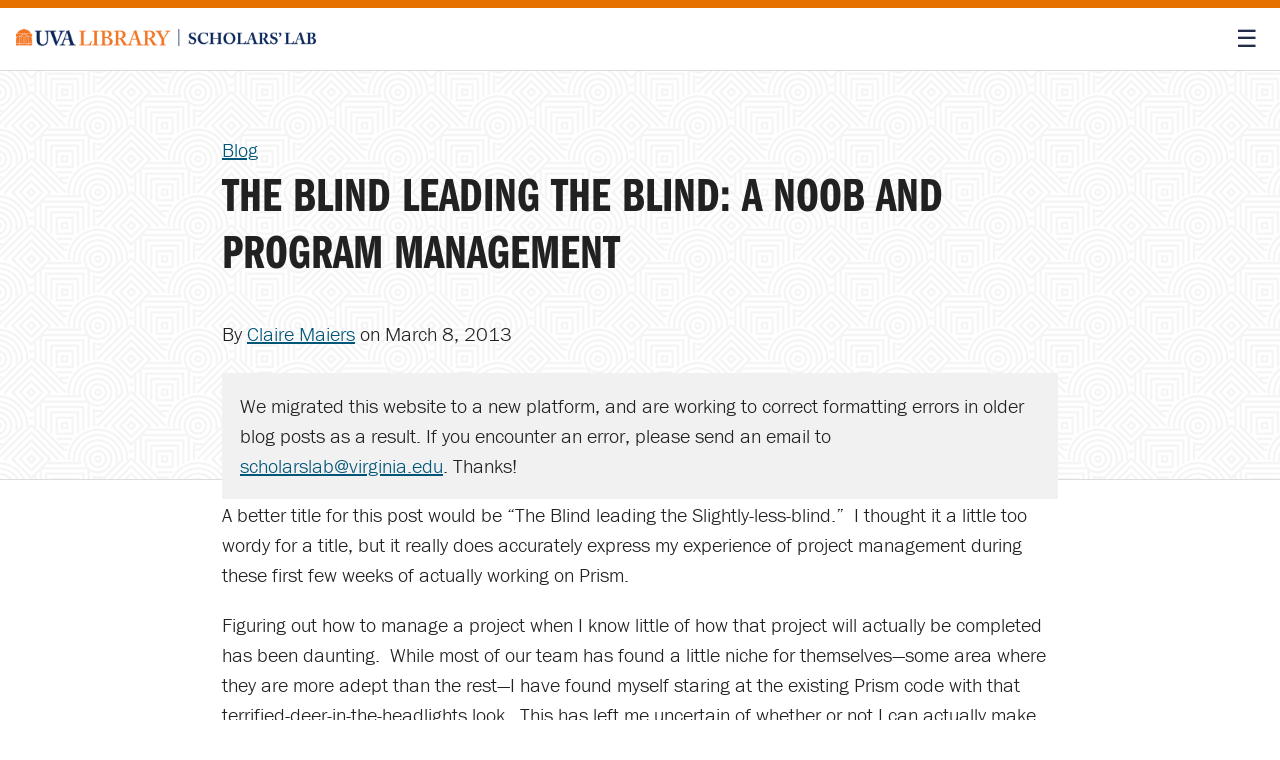

--- FILE ---
content_type: text/html; charset=utf-8
request_url: https://scholarslab.lib.virginia.edu/blog/the-blind-leading-the-blind-a-noob-and-program-management/
body_size: 4219
content:
<!DOCTYPE html>
<html lang="en">

	<!-- Contains the HTML <head> info that needs to go at the top of every HTML page file; does things like link to CSS files -->
<head>
  <meta charset="utf-8">
  <meta http-equiv="X-UA-Compatible" content="IE=edge">
  <meta name="viewport" content="width=device-width, initial-scale=1">
  
  <title>The Blind Leading the Blind:  A Noob and Program Management | Scholars' Lab </title>

  
  <meta name="description" content="A better title for this post would be “The Blind leading the Slightly-less-blind.”  I thought it a little too wordy for a title, but it really does accurately express my experience of project management during these first few weeks of actually working on Prism.">

  <!-- Open Graph http://ogp.me/ -->
  <meta property="og:title" content="The Blind Leading the Blind:  A Noob and Program Management">
  <meta property="og:description" content="A better title for this post would be “The Blind leading the Slightly-less-blind.”  I thought it a little too wordy for a title, but it really does accurately express my experience of project management during these first few weeks of actually working on Prism.">
  <meta property="og:site_name" content="Scholars’ Lab">
  <meta property="og:type" content="article">
  <meta property="og:url" content="https://scholarslab.lib.virginia.edu/blog/the-blind-leading-the-blind-a-noob-and-program-management//">
  

  
  
    
    
        
  <meta property="og:author" content="Claire Maiers">
        
    
  
  


  <!-- UVA Branding Fonts -->
  <link href="https://use.typekit.net/tca4szh.css" rel="stylesheet">
  <link rel="stylesheet" href="/assets/css/style.css">
  <link rel="stylesheet" type="text/css" href="/assets/css/print.css">
  <link rel="canonical" href="https://scholarslab.lib.virginia.edu/blog/the-blind-leading-the-blind-a-noob-and-program-management//">
  <link rel="alternate" type="application/rss+xml" title="Scholars’ Lab" href="/feed.xml">

  <!-- JavaScript Libraries -->
  <script src="https://cdn.jsdelivr.net/npm/accessible-menu/dist/top-link-disclosure-menu.iife.js"></script>


  <!--  favicon -->

  <link rel="apple-touch-icon" sizes="180x180" href="/assets/img/favicon/apple-touch-icon.png">
<link rel="icon" type="image/png" sizes="32x32" href="/assets/img/favicon/favicon-32x32.png">
<link rel="icon" type="image/png" sizes="16x16" href="/assets/img/favicon/favicon-16x16.png">
<link rel="manifest" href="/assets/img/favicon/site.webmanifest">
<link rel="mask-icon" href="/assets/img/favicon/safari-pinned-tab.svg" color="#5bbad5">
<link rel="shortcut icon" href="/assets/img/favicon/favicon.ico">
<meta name="msapplication-TileColor" content="#da532c">
<meta name="msapplication-config" content="/assets/img/favicon/browserconfig.xml">
<meta name="theme-color" content="#ffffff">

  
  <!-- Called in head.html; provides UVA Library Analytics tracking for our site-->
<script type="text/javascript">
  var _paq = _paq || [];
  /* tracker methods like "setCustomDimension" should be called before "trackPageView" */
  _paq.push(['trackPageView']);
  _paq.push(['enableLinkTracking']);
  (function() {
    var u="//analytics.lib.virginia.edu/";
    _paq.push(['setTrackerUrl', u+'piwik.php']);
    _paq.push(['setSiteId', '35']);
    var d=document, g=d.createElement('script'), s=d.getElementsByTagName('script')[0];
    g.type='text/javascript'; g.async=true; g.defer=true; g.src=u+'piwik.js'; s.parentNode.insertBefore(g,s);
  })();
</script>
<!-- End UVA Library Analytics Code -->

  
</head>

	<body class="the-blind-leading-the-blind-a-noob-and-program-management
	post">
		<a class="audible" href="#main">Skip navigation</a>
		<header role="banner" id="banner">
		<!-- This file covers the site header logo image, site tagline, and navigation. -->
<div id="scholarslab-header">
    <a href="https://scholarslab.lib.virginia.edu" id="slab-logo" aria-label="Scholars' Lab home">
        <img src="/assets/img/logos/slab-logos/Library_SLab_Color.png"
        alt="University of Virginia Library | Scholars' Lab">
    </a>
    <button id="global-navigation-toggle" class="menu-toggle">☰</button>
    <nav id="global-navigation" aria-label="Website Navigation">
        <ul class="dropdown-menu">
            
            <li><a class="about" href="/about">About</a>
                <ul>
                    
                    <li><a href="/people">People</a></li>
                    
                    <li><a href="/charter">Charter</a></li>
                    
                    <li><a href="/accessibility">Accessibility</a></li>
                    
                </ul>
            </li>
            
            <li><a class="consult" href="/consult">Consult</a>
                <ul>
                    
                    <li><a href="/spatial-technologies">Spatial Tech</a></li>
                    
                    <li><a href="/makerspace">Makerspace</a></li>
                    
                    <li><a href="/code-design">Code + Design</a></li>
                    
                    <li><a href="/digital-humanities">Digital Humanities</a></li>
                    
                </ul>
            </li>
            
            <li><a class="opportunities" href="/opportunities">Opportunities</a>
                <ul>
                    
                    <li><a href="/for-students">For Students</a></li>
                    
                    <li><a href="/for-faculty">For Faculty</a></li>
                    
                    <li><a href="/for-everyone">For Everyone</a></li>
                    
                </ul>
            </li>
            
            <li><a class="scholarship" href="/scholarship">Scholarship</a>
                <ul>
                    
                    <li><a href="/work">Our Projects</a></li>
                    
                    <li><a href="/blog">Blog</a></li>
                    
                </ul>
            </li>
            
            <li><a class="visit" href="/visit">Visit</a>
                <ul>
                    
                    <li><a href="/use-the-lab">Use the Lab</a></li>
                    
                    <li><a href="/makerspace#makerspace-resources">Use the Makerspace</a></li>
                    
                </ul>
            </li>
            
            <li><a class="events" href="/events">Events</a>
                <ul>
                    
                    <li><a href="/events-archive">Event Archive</a></li>
                    
                </ul>
            </li>
            
        </ul>
    </nav>
</div>
		</header>
		<main id="main" role="main">
			
<article>
<header><hgroup>
	<span aria-label="page type"><a href="https://scholarslab.lib.virginia.edu/blog">Blog</a></span>
    <h1 class="post-title">The Blind Leading the Blind:  A Noob and Program Management
</h1>
    <p class="metadata">
        By <span class="author"><!-- Formats author names for pulling into various places such as post.html and work.html layouts -->


<a href="/people/claire-maiers/">Claire Maiers</a></span> on <time datetime="2013-03-08T08:29:39-05:00">March 8, 2013</time>
    </p>
    <!-- Message included on our blog posts from before the early 2017 migration from WordPress to Jekyll, noting formatting etc. may be off and how to contact us if you find an issue. -->





<div id="migration-alert">We migrated this website to a new platform, and are working to correct formatting errors in older blog posts as a result. If you encounter an error, please send an email to <a href="mailto:scholarslab@virginia.edu?subject=Found a blog formatting error">scholarslab@virginia.edu</a>. Thanks!</div>


</hgroup></header> <!-- end metadata -->

<!-- text of post -->
<div class="content">
	
<p>A better title for this post would be “The Blind leading the Slightly-less-blind.”  I thought it a little too wordy for a title, but it really does accurately express my experience of project management during these first few weeks of actually working on Prism.</p>

<p>Figuring out how to manage a project when I know little of how that project will actually be completed has been daunting.  While most of our team has found a little niche for themselves—some area where they are more adept than the rest—I have found myself staring at the existing Prism code with that terrified-deer-in-the-headlights look.  This has left me uncertain of whether or not I can actually make decisions about the work plan for the rest of the semester.</p>

<p>However, after several pep talks from both Bethany and Wayne and an incredibly beneficial tour of the Ruby code for Prism from Eric, I am starting to find my way.  I have a small sense of how our work will proceed this semester and how the larger pieces of the puzzle fit together.  I am hoping that as we move forward, this aspect of program management will get a bit easier.</p>

<p>The other challenge for me lies in understanding my relationship to the rest of the group.  This comes both from my unfamiliarity with project management in general and from the special circumstances of our group.   Given that I am not producing any tangible code or changes, I have been feeling that I am not really contributing to the project.  This has made me feel somewhat uncomfortable with suggesting deadlines for others or checking in to see how they are making progress.</p>

<p>In addition, I am sensitive to the fact that early in our time together as a team we discussed resisting traditional organizational structures.  This has occasionally left me even more uncertain of my role: am I a leader?  a liaison between smaller projects and tasks?  Should I make final decisions over things on which we do not reach consensus?  How do I hold my team members accountable without being authoritarian?   I am also happy to report that I have developed friendships with my teammates—but this can then lead to additional confusion when it comes to management.</p>

<p>Hopefully by the time of my next post I will be feeling a little less blind.  Until then, your suggestions and comments are welcome!</p>

</div> <!-- end content -->

	<footer class="post__credits">
		 <!-- if there is a listed author -->
			<!-- Pulls into post.html layout to format post author credits -->





          
          

        <div class="post-credits__author">

          <div class="post-author__image">
              <img src="/assets/img/people/cropped/claire-maiers.jpg " alt="">
          </div>
          <!-- link to author's person page -->
          <div class="post-author__name">
            <a href="/people/claire-maiers/">Claire Maiers</a>
            <!-- list position if relevant: -->
            
              was
                PhD Candidate, Department of Sociology | Praxis Fellow 2012-2013 in the Scholars’ Lab.
            
          </div>
        </div>




		
		<div class="post-credits__citation">
			<span>Cite this post: </span><!-- Formats author names for pulling into various places such as post.html and work.html layouts -->


<a href="/people/claire-maiers/">Claire Maiers</a>. &ldquo;The Blind Leading the Blind:  A Noob and Program Management&rdquo;. Published March 08, 2013. <a href="https://scholarslab.lib.virginia.edu/blog/the-blind-leading-the-blind-a-noob-and-program-management/">https://scholarslab.lib.virginia.edu/blog/the-blind-leading-the-blind-a-noob-and-program-management/</a>. Accessed on
	<script>
		<!--
		var now = new Date();
		var months = new Array('January','February','March','April','May','June','July','August','September','October',		'November','December');
		var date = ((now.getDate()<10) ? "0" : "")+ now.getDate();
		function fourdigits(number) {
		    return (number < 1000) ? number + 1900 : number;
		}
		today =  months[now.getMonth()] + " " +
 		        date + ", " +
  		       (fourdigits(now.getYear())) ;
		document.write(today);
		-->
	</script>.
		</div>
	</footer> <!-- end post footer -->
</article> <!-- end post wrapper -->
		</main>
		<!-- If we have a site footer, we'll put its info here -->
<footer role="contentinfo" id="footer">
<p>Content shared under the <a class="footer-logo__license" rel="license"
href="https://creativecommons.org/licenses/by/4.0/" aria-label="Creative Commons
License">CC-By 4.0</a> license. | <a href="mailto:scholarslab@virginia.edu"
rel="email" class="email">scholarslab@virginia.edu</a> | <a class="bluesky"
href="https://bsky.app/profile/scholarslab.bsky.social">Bluesky</a> | <a
href="https://github.com/scholarslab" class="github">GitHub</a></p>
<a href="#banner" id="back-to-top">Back to Top</a>
</footer>
  		<!-- JavaScript Libraries -->
		<script src="/assets/js/main.js" type="text/javascript" charset="utf-8"></script>

	</body>

</html>

--- FILE ---
content_type: text/css; charset=utf-8
request_url: https://scholarslab.lib.virginia.edu/assets/css/style.css
body_size: 3699
content:
:root{--franklin-gothic-urw: franklin-gothic-urw, Arial, sans-serif;--franklin-gothic-urw-comp: franklin-gothic-urw-comp, Arial, sans-serif;--franklin-gothic-urw-cond: franklin-gothic-urw-cond, Arial, sans-serif;--adobe-caslon-pro: adobe-caslon-pro, Garamond, serif;--bodoni-urw: bodoni-urw, serif;--uvalib-main-rotunda-orange: #E57200;--uvalib-main-jefferson-blue: #232D4B;--uvalib-main-white: #FFFFFF;--uvalib-main-black: #000000;--uvalib-secondary-web-orange: rgb(235, 95, 12);--uvalib-secondary-web-blue: #141E3C;--uvalib-secondary-light-gray: #F1F1F1;--uvalib-secondary-medium-gray: #DADADA;--uvalib-text-grey: #595959;--uvalib-text-dk-grey: #474747;--uvalib-text-almost-black: #212121;--uvalib-secondary-emergency-red: #E00000;--uvalib-secondary-cyan: rgb(0, 159, 223);--uvalib-secondary-yellow: #FDDA24;--uvalib-secondary-teal: #25CAD3;--uvalib-secondary-magenta: #EF3F6B;--uvalib-secondary-green: #008000;--blue-alt-dark:#005679;--blue-alt:#007BAC;--blue-alt-light:#55C4EC;--blue-alt-lighter:#91D8F2;--blue-alt-lightest:#BFE7F7;--teal-darker:#16777C;--teal-dark:#1DA1A8;--teal:#25CAD3;--teal-light:#5BD7DE;--teal-lightest:#C8F2F4;--grape:rgb(111, 45, 189);--pale-aqua:rgb(184, 208, 235);--diamond: rgb(185, 250, 248);--darkpastelpurple: rgb(154, 119, 210);--medskyblue:rgb(117, 227, 239);--logo-red-orange:#FE5102 --logo-light-orange:#FEA607 --logo-yellow:#FED80B --logo-lime-green:#A3CE13 --logo-jade-green:#2EC378 --logo-aqua-blue:#06C5D7 --logo-sky-blue:#179EF9 --logo-bubblegum-pink:#F47EA2 --logo-grape-purple:#AF78D5 }*{box-sizing:border-box}body{margin:0;padding:0;background-color:white;font-family:var(--franklin-gothic-urw);font-size:20px;line-height:1.5;color:var(--uvalib-text-almost-black);min-width:350px}iframe{width:100%}img{max-width:100%;width:auto;height:auto}.center-align{text-align:center}.audible{border:0;clip:rect(0, 0, 0, 0);height:1px;margin:-1px;overflow:hidden;padding:0;position:absolute;white-space:nowrap;width:1px}.audible.focusable:active,.audible.focusable:focus{clip:auto;height:auto;margin:0;overflow:visible;position:static;white-space:inherit;width:auto}a:link{color:var(--blue-alt-dark)}a:visited{color:var(--blue-alt)}a:hover,a:focus{color:var(--blue-alt-dark);text-decoration:none}a:active{color:var(--uvalib-text-almost-black)}h1,h2,h3,h4{font-family:var(--franklin-gothic-urw-comp);text-transform:uppercase}#banner{font-family:var(--franklin-gothic-urw-comp);text-transform:uppercase;-webkit-position:sticky;position:sticky;top:0}.stats-box,#stats-box{position:relative;border:4px solid var(--blue-alt-dark);font-family:monospace;font-size:18px;padding:0em 1em}.stats-box span,#stats-box span{color:rgba(0,0,0,0.5)}body.post article figure{margin:0 0 1rem;padding:0}body.post article blockquote{color:var(--uvalib-text-dk-grey);padding:0 0 1rem;margin:0;font:2rem var(--franklin-gothic-urw-comp)}body.post article blockquote p:first-child{margin-top:0}body.post article blockquote p:last-child{margin-bottom:0}body.post article blockquote+figcaption{font-size:0.9rem;padding:1rem 0;color:#999;border-top:1px solid #eee;width:fit-content}body.post article blockquote+figcaption p{margin-top:0}#scholarslab-header{display:flex;justify-content:space-between;padding:1rem;flex-wrap:wrap;width:100%;background:white;border-top:0.5rem solid var(--uvalib-main-rotunda-orange);border-bottom:1px solid #ddd}#slab-logo{display:block;text-decoration:none;width:70%;max-width:300px}#slab-logo img{margin:0}button.menu-toggle{outline:none;border:none;margin:0;cursor:pointer;display:flex;flex-direction:column;flex-wrap:nowrap;justify-content:space-evenly;font-size:1.5rem;background:none;color:var(--uvalib-main-jefferson-blue)}button.menu-toggle:hover,button.menu-toggle:focus{color:var(--blue-alt)}#global-navigation{width:100%;flex-basis:100%;display:block}#global-navigation ul.dropdown-menu{display:none;clear:both;width:100%;max-width:1200px;flex-wrap:wrap;gap:2rem;list-style:none;margin:0 auto;padding:2rem 0;justify-content:space-around}@media screen and (min-width: 600px){#global-navigation ul.dropdown-menu{padding:3rem}}#global-navigation ul.dropdown-menu>li{flex:1 1 calc(33.333% - 2rem);box-sizing:border-box;font-weight:bold;font-size:1.5rem}#global-navigation ul.dropdown-menu>li>a{border-bottom:1px solid var(--blue-alt-lightest)}#global-navigation ul.dropdown-menu>li ul{list-style:square;padding-left:1.25rem;font-weight:normal;font-size:1.25rem}#global-navigation ul.dropdown-menu>li ul ::marker{color:var(--blue-alt-lighter)}#global-navigation a{display:block;text-decoration:none}#global-navigation a:link,#global-navigation a:visited{color:var(--blue-alt-dark)}#global-navigation a:hover,#global-navigation a:focus,#global-navigation a:active{color:var(--blue-alt)}#global-navigation a,#global-navigation button{flex:1 1;justify-content:space-between}#global-navigation .hide{display:none !important}#global-navigation .show{display:flex !important}#main>header:first-of-type,body.post #main article header:first-of-type{padding:4rem 0 0;display:flex;flex-direction:column;justify-content:flex-end;min-height:10vh;background-color:rgba(0,0,0,0.0325);background-image:url("/assets/img/decorative/tiles/hypnotize.png");background-size:200px;border-bottom:1px solid #ddd}@media screen and (min-width: 900px){#main>header:first-of-type,body.post #main article header:first-of-type{min-height:30vh}}#main>header:first-of-type hgroup,body.post #main article header:first-of-type hgroup{max-width:900px;margin:0 auto;width:100%;padding:0 2rem}#main>header:first-of-type h1,body.post #main article header:first-of-type h1{font-size:3rem;margin-top:0;line-height:1.2}@media screen and (min-width: 900px){#main>header:first-of-type h1,body.post #main article header:first-of-type h1{font-size:5rem}}#main .content{max-width:900px;margin:0 auto;padding:0 2rem 2rem}.home #introduction{padding:0 2rem;display:flex;flex-direction:column;flex-wrap:nowrap;justify-content:center;min-height:400px;background-color:rgba(0,0,0,0.0325);background-image:url("/assets/img/decorative/tiles/hypnotize.png");background-size:200px}.home #introduction h1{font-size:4rem;text-transform:none;line-height:1;margin:0 0 1rem}.home #introduction p{margin:0}@media screen and (min-width: 700px){.home #introduction{background-image:url("/assets/img/logos/slab-logos/Transparent-SLabVinesHandsLogo-CCBYNC.png"),url("/assets/img/decorative/tiles/hypnotize.png");background-size:contain, 200px;background-position:bottom right;background-repeat:no-repeat, repeat;padding-right:50%}}#newsletter{padding:1rem;text-align:center;font-size:1.5rem;background-color:var(--teal-lightest)}section.feature{padding:2rem;background-position:50% 50%;background-repeat:no-repeat;background-size:cover;background-attachment:fixed}section.feature div{background:white}section.feature div:not(:last-child){margin-bottom:30px}section.feature div h2{margin-top:0}section.feature figure{display:block;margin:0;padding:0}section.feature figure img{max-width:100%;width:auto;height:auto;box-shadow:5px 5px 0 var(--darkpastelpurple)}section.feature#updates h2{margin:0 0 2rem -1.7rem;font-size:1.2rem;border-left:1.2rem solid var(--blue-alt-lightest);line-height:1;padding-left:0.5rem}section.feature#updates h3,section.feature#updates p{margin:0;line-height:1}section.feature#updates ul{list-style:none;margin:0;padding:0;font-size:1rem}section.feature#updates .see-all{text-decoration:none;background-color:var(--blue-alt);color:white;padding:0.5rem 1rem;width:fit-content;display:block;margin-top:2rem;transition:background-color .25s;border-radius:10px}section.feature#updates .see-all:hover,section.feature#updates .see-all:focus{background-color:var(--blue-alt-light)}section.feature#updates #upcoming-events li+li{margin-top:1rem}section.feature#updates #upcoming-events li a{text-decoration:none;display:flex;color:var(--uvalib-text-dk-grey);align-items:center;gap:1rem}section.feature#updates #upcoming-events .time{border:1px solid #999;border-top-color:#ddd;border-left-color:#ddd;text-align:center;width:3rem;padding:0.5rem}section.feature#updates #upcoming-events .time span{display:block;margin:0;line-height:1}section.feature#updates #upcoming-events .time span.day{font-weight:bold;font-size:1.75rem}section.feature#updates #upcoming-events strong{font-size:1.2rem}section.feature#updates #recent-activity li+li:before,section.feature#updates #recent-posts li+li:before{display:block;content:' ';margin:1rem auto;width:20px;background:var(--blue-alt-lighter);height:3px}section.feature#lab-space-and-makerspace{display:flex;flex-direction:row;flex-wrap:wrap}section.feature#lab-space-and-makerspace h2{width:100%;background-color:white;margin:0;padding:1rem 2rem}section.feature#lab-space-and-makerspace div:not(:first-child){flex:1;padding:0 2rem 2rem}@media screen and (min-width: 700px){section.feature{padding:4rem;display:flex;gap:1rem}section.feature#updates{display:flex;flex-direction:row;flex-wrap:nowrap;gap:2rem;padding:2rem 3.7rem}section.feature#updates div{flex:1}section.feature:nth-child(odd){flex-direction:row-reverse}section.feature+section{border-top:1px dashed var(--uvalib-secondary-medium-gray)}section.feature div,section.feature figure{flex:1}}.photo-byline{color:var(--uvalib-text-dk-grey);font-style:italic;font-size:16px}.our-projects section{display:flex;justify-content:space-between;flex-direction:row;flex-wrap:wrap;gap:2rem}.our-projects section h2{width:100%}.our-projects section a{width:20%;text-decoration:none}.our-projects section a p{font-size:1rem;margin:0}#footer{padding:2rem;border-top:1px solid #ccc}#footer p{margin:0}@media screen and (min-width: 700px){#footer{display:flex;flex-direction:row;flex-wrap:nowrap;justify-content:space-between;align-items:center}#footer #back-to-top{text-align:right;color:white;text-decoration:none;background-color:var(--blue-alt);padding:0.5rem 1rem;width:fit-content;display:block;transition:background-color .25s;border-radius:10px}#footer #back-to-top:hover,#footer #back-to-top:focus{background-color:var(--blue-alt)}#footer #back-to-top:hover,#footer #back-to-top:active{background:var(--blue-alt-light)}}.rd-person__img,#spatial-staff,.makerspace__people img{width:50%}#rd-staff ul,#spatial-staff ul,#makerspace-staff ul{list-style-type:none}#rd-staff li,#spatial-staff li,#makerspace-staff li{padding-bottom:1em}.rd-person__name,#spatial-staff .name,.makerspace-person__name{font-weight:bold}.our-projects section{display:flex;justify-content:space-between;flex-direction:row;flex-wrap:wrap;gap:2rem}.our-projects section h2{width:100%}.our-projects section a{width:20%;text-decoration:none}.our-projects section a p{font-size:1rem;margin:0}.project-image{text-align:center;padding-top:1em}body.people .gallery{display:flex;gap:1rem;flex-wrap:wrap;justify-content:space-between}body.people .gallery a{flex:1 1 100%;max-width:48%;display:inline-block;text-decoration:none;color:var(--uvalib-text-dk-grey)}@media screen and (min-width: 800px){body.people .gallery a{max-width:23%}}body.people .gallery a p{margin:0;line-height:1}body.people .gallery a .person-name{font-weight:bold;margin-bottom:0.25rem}body.people .gallery a .person-role{font-size:1rem}#alumni ul,#students ul{list-style:none;margin:0;padding:0;columns:2;font-size:1rem}@media screen and (min-width: 800px){#alumni ul,#students ul{columns:4}}#alumni ul a,#students ul a{text-decoration:none;display:block}#alumni ul li,#students ul li{break-inside:avoid-column}#alumni ul a{border-bottom:1px solid rgba(0,0,0,0.1);padding:0.5rem 1rem}#students ul a{padding:0.5rem 0rem}#students ul li{border-bottom:1px solid rgba(0,0,0,0.1)}.person__img{padding-top:1em}.s-lc-whw thead{background-color:#F5F5F5}.s-lc-whw-head-date{color:#5F5F5F}.s-lc-whw-today-h{background-color:#ddd}.s-lc-whw-today{background-color:#F5F5F5}.s-lc-whw-bh{text-align:right;white-space:nowrap}.s-lc-whw-locname{font-weight:bold}.s-lc-whw-sublocname{padding-left:10px !important}.s-lc-whw-footnote{color:#555;font-size:80%}.s-lc-whw-footnote td:hover{background-color:#fff !important}.s-lc-whw-cont{font-family:"Helvetica Neue",Helvetica,Arial,sans-serif;font-size:12px}.s-lc-whw-pr,.s-lc-whw-ne{padding:5px 10px;font-size:12px;line-height:1.5;border-radius:3px;color:#333;background-color:#fff;border-color:#ccc;display:inline-block;margin-bottom:0;font-weight:400;text-align:center;vertical-align:middle;cursor:pointer;background-image:none;border:1px solid transparent;white-space:nowrap}.s-lc-whw-pr:disabled{background-color:#efefef}.s-lc-whw-ne:disabled{background-color:#efefef}.s-lc-whw{width:100%;margin-bottom:20px;max-width:100%;background-color:transparent;border-bottom:none;border-left:none;border-collapse:collapse;border-spacing:0}.s-lc-whw>tbody>tr>td{padding:5px}.s-lc-whw>thead>tr>th{vertical-align:bottom;border-bottom:2px solid #ddd;padding:5px}.s-lc-whw th{border-top:none;border-bottom:none;border-right:none}.sr-only{position:absolute;width:1px;height:1px;padding:0;margin:-1px;overflow:hidden;clip:rect(0, 0, 0, 0);border:0}@media (max-width: 768px){.s-lc-whw-cont .table-responsive{width:100%;margin-bottom:15px;overflow-y:hidden;overflow-x:scroll;-ms-overflow-style:-ms-autohiding-scrollbar;border:1px solid #ddd;-webkit-overflow-scrolling:touch}.s-lc-whw td{white-space:nowrap}}.button-span a{color:white}#quick-buttons{border:1px solid var(--blue-alt-light);border-radius:14px;padding:20px;margin-top:6vh}#quick-buttons nav{color:white;list-style:none;margin-left:0;padding-left:0;display:flex;flex-flow:column;align-items:flex-end;gap:1rem}#quick-buttons nav a{color:white;flex:1 1 auto;text-align:center;margin:0 auto}#quick-buttons nav a:hover,#quick-buttons nav a:active,#quick-buttons nav a:focus,#quick-buttons nav a:visited{color:white}@media screen and (min-width: 700px){#quick-buttons nav{flex-flow:row wrap}}.equipment_block{margin-bottom:12vh}.equipment{list-style:none;margin-left:0;padding-left:0;display:flex;flex-flow:column;align-items:flex-end;gap:1rem}.equipment li{flex:1 1 250px;font-size:1rem;text-align:center;max-width:250px;margin:0 auto}@media screen and (min-width: 700px){.equipment{flex-flow:row wrap}}#makerspace-students>ul>li>span{font-weight:bold}.makerspace-button{background-color:var(--blue-alt);border:1px solid var(--blue-alt);width:fit-content;margin-top:2rem;transition:background-color .25s;border-radius:10px;display:inline-block;cursor:pointer;color:white;padding:.5rem 1rem;text-decoration:none}.makerspace-button:hover,.makerspace-button:active,.makerspace-button:focus{color:white;border:1px solid var(--blue-alt-light);background:var(--blue-alt-light)}.makerspace-button:visited{color:white}#printers>h4{font-weight:normal}.makerspace-notice{background-color:#fdd;color:#700;padding:20px;border-radius:22px;text-align:center;font-weight:bolder}#latest-posts{margin:0}#latest-posts h3{margin:0}#latest-posts .content{padding:0}#latest-posts .post{display:inline-block;vertical-align:top;padding:0px 15px}#latest-posts .post+.post:before{display:block;content:' ';margin:1rem auto 1rem auto;width:60px;background:var(--uvalib-secondary-web-orange);height:3px}.byline{color:var(--uvalib-text-dk-grey);font-style:italic}h1.post-title{font-size:3rem !important}.post__credits{max-width:900px;margin:0 auto;padding:0 2rem 2rem;position:relative}.post__credits::before{content:'';display:block;height:2px;width:33%;background-color:rgba(0,0,0,0.5)}.post-credits__author{display:flex;align-items:center;padding-top:1.5rem}.post-author__image{position:relative;height:64px;width:64px}.post-author__image img{max-height:100%;border-radius:50%}.post-author__name{position:relative;padding-left:1rem;opacity:.5}.post-author__name a,.post-author__name #anonymous{font-weight:900}.post-credits__citation{position:relative;font-family:monospace;font-weight:200;color:var(--uvalib-text-dk-grey)}.post-credits__citation span{display:block;padding:1.5rem 0 .5rem 0;font-weight:900;line-height:1}.post-credits__citation a{font-family:inherit !important;font-weight:inherit;color:inherit !important;border:inherit !important;word-break:break-word}#migration-alert{margin:24px 0 -1em;padding:18px;background:var(--uvalib-secondary-light-gray)}.post_crosspost{padding:20px;margin-bottom:15px;margin-top:15px}.post_crosspost::before{content:"\2192"}
